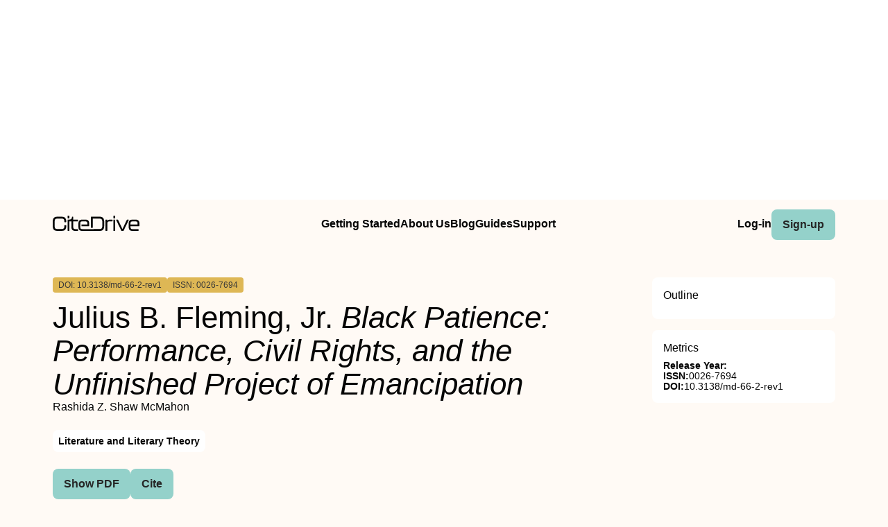

--- FILE ---
content_type: text/html
request_url: https://www.citedrive.com/en/discovery/julius-b-fleming-jr-iblack-patience-performance-civil-rights-and-the-unfinished-project-of-emancipationi/
body_size: 6646
content:
<!DOCTYPE html><!-- Layout --><html lang="en"> <head><meta charset="UTF-8"><link rel="icon" href="/favicons/32x32-favicon.ico" sizes="any"><link rel="sitemap" href="/sitemap-index.xml"><link rel="icon" href="/favicons/favicon.svg" type="image/svg+xml"><link rel="apple-touch-icon" href="/favicons/apple-touch-icon.png"><meta name="viewport" content="width=device-width"><meta name="google-adsense-account" content="ca-pub-9078114372269384"><script async src="https://pagead2.googlesyndication.com/pagead/js/adsbygoogle.js?client=ca-pub-9078114372269384" crossorigin="anonymous"></script><title>[PDF] Julius B. Fleming, Jr. Black Patience: Performance, Civil Rights, and the Unfinished Project of Emancipation | CiteDrive</title><link rel="canonical" href="https://www.citedrive.com/en/discovery/julius-b-fleming-jr-iblack-patience-performance-civil-rights-and-the-unfinished-project-of-emancipationi/"><meta name="description" content=" Julius B. Fleming, Jr.’s Black Patience: Performance, Civil Rights, and the Unfinished Project of Emancipation examines the central years of the Civil Rights Movement and argues that Black theatre and performance were at the forefront of Black political activism that refused to wait any longer for Black freedom. "><meta name="robots" content="index, follow"><meta property="og:title" content="[PDF] Julius B. Fleming, Jr. Black Patience: Performance, Civil Rights, and the Unfinished Project of Emancipation | CiteDrive"><meta property="og:type" content="website"><meta property="og:image" content="https://www.citedrive.com/og-citedrive-logo.png"><meta property="og:url" content="https://www.citedrive.com/en/discovery/julius-b-fleming-jr-iblack-patience-performance-civil-rights-and-the-unfinished-project-of-emancipationi/"><meta property="og:image:url" content="https://www.citedrive.com/og-citedrive-logo.png"><meta property="og:image:alt" content="CiteDrive Thumbnail"><meta name="twitter:card" content="summary"><meta name="twitter:site" content="@citedrive"><meta name="twitter:image" content="https://www.citedrive.com/og-citedrive-logo.png"><meta name="twitter:description" content=" Julius B. Fleming, Jr.’s Black Patience: Performance, Civil Rights, and the Unfinished Project of Emancipation examines the central years of the Civil Rights Movement and argues that Black theatre and performance were at the forefront of Black political activism that refused to wait any longer for Black freedom. "><meta name="twitter:creator" content="@citedrive"><meta content="Rashida Z. Shaw McMahon" name="citation_authors"><meta content="10.3138/md-66-2-rev1" name="citation_doi"><meta content="Julius B. Fleming, Jr. <i>Black Patience: Performance, Civil Rights, and the Unfinished Project of Emancipation</i>" name="citation_title"><meta content="2023" name="citation_date"><meta content="University of Toronto Press Inc. (UTPress)" name="citation_publisher"><meta content="NaN" name="citation_journal_title"><meta content="NaN" name="citation_journal_abbrev"><meta content="0026-7694" name="citation_issn"><meta content="2" name="citation_issue"><meta content="296" name="citation_firstpage"><meta content="298" name="citation_lastpage"><meta content="NaN" name="citation_isbn"><meta content="https://www.citedrive.com/en/discovery/julius-b-fleming-jr-iblack-patience-performance-civil-rights-and-the-unfinished-project-of-emancipationi/" name="citation_public_url"><meta content="https://www.citedrive.com/en/discovery/julius-b-fleming-jr-iblack-patience-performance-civil-rights-and-the-unfinished-project-of-emancipationi/" name="citation_pdf_url"><meta content="https://www.citedrive.com/en/discovery/julius-b-fleming-jr-iblack-patience-performance-civil-rights-and-the-unfinished-project-of-emancipationi/" name="citation_fulltext_html_url"><meta content="https://www.citedrive.com/en/discovery/julius-b-fleming-jr-iblack-patience-performance-civil-rights-and-the-unfinished-project-of-emancipationi/" name="citation_abstract_html_url"><meta content="https://www.citedrive.com/en/discovery/julius-b-fleming-jr-iblack-patience-performance-civil-rights-and-the-unfinished-project-of-emancipationi/" name="citation_abstract_pdf_url"><meta content="Rashida Z. Shaw McMahon" name="DC.creator"><meta content="10.3138/md-66-2-rev1" name="DC.identifier.DOI"><meta content="Julius B. Fleming, Jr. <i>Black Patience: Performance, Civil Rights, and the Unfinished Project of Emancipation</i>" name="DC.title"><meta content="2023" name="DC.date"><link rel="stylesheet" href="/styles/design-tokens.css"><link rel="stylesheet" href="/styles/index.css"><link rel="stylesheet" href="/styles/utils.module.css"><!-- CiteDrive Ads Service --><script src="https://www.citedrive.com/js/ads-service.js"></script><!-- Google tag (gtag.js) --><script type="text/partytown" src="https://www.googletagmanager.com/gtag/js?id=G-B4P7HQL1R8"></script><script type="text/partytown">
      window.dataLayer = window.dataLayer || [];
      function gtag(){dataLayer.push(arguments);}
      gtag('js', new Date());

      gtag('config', 'G-B4P7HQL1R8');
    </script><link rel="stylesheet" href="/_astro/_slug_.8ef7ac18.css" /><script type="module">const o=document.querySelector(".accordion"),i=o.childNodes[1],t=o.lastElementChild,a=i.lastElementChild;i.addEventListener("click",d);function c(){t.setAttribute("aria-hidden",!1),a.className="rotate"}function r(){t.setAttribute("aria-hidden",!0),a.className=""}function d(){t.getAttribute("aria-hidden")==="true"?c():t.getAttribute("aria-hidden")==="false"&&r()}const n=document.querySelector("body"),e=document.querySelector(".menu-btn"),s=document.querySelector(".overlay");function u(){const l=e?.getAttribute("aria-expanded");l==="true"?(e?.setAttribute("aria-expanded","false"),e.innerHTML='<svg class="svg" width="30" height="30" viewBox="0 0 15 15" fill="hsl(var(--clr) / 1)" xmlns="http://www.w3.org/2000/svg"><path d="M1.5 3C1.22386 3 1 3.22386 1 3.5C1 3.77614 1.22386 4 1.5 4H13.5C13.7761 4 14 3.77614 14 3.5C14 3.22386 13.7761 3 13.5 3H1.5ZM1 7.5C1 7.22386 1.22386 7 1.5 7H13.5C13.7761 7 14 7.22386 14 7.5C14 7.77614 13.7761 8 13.5 8H1.5C1.22386 8 1 7.77614 1 7.5ZM1 11.5C1 11.2239 1.22386 11 1.5 11H13.5C13.7761 11 14 11.2239 14 11.5C14 11.7761 13.7761 12 13.5 12H1.5C1.22386 12 1 11.7761 1 11.5Z" fill-rule="evenodd" clip-rule="evenodd"></path></svg>',s?.classList.toggle("open"),n?.classList.toggle("overflow")):l==="false"&&(e?.setAttribute("aria-expanded","true"),e.innerHTML='<svg class="svg" width="30" height="30" viewBox="0 0 15 15" fill="hsl(var(--clr) / 1)" xmlns="http://www.w3.org/2000/svg"><path d="M12.8536 2.85355C13.0488 2.65829 13.0488 2.34171 12.8536 2.14645C12.6583 1.95118 12.3417 1.95118 12.1464 2.14645L7.5 6.79289L2.85355 2.14645C2.65829 1.95118 2.34171 1.95118 2.14645 2.14645C1.95118 2.34171 1.95118 2.65829 2.14645 2.85355L6.79289 7.5L2.14645 12.1464C1.95118 12.3417 1.95118 12.6583 2.14645 12.8536C2.34171 13.0488 2.65829 13.0488 2.85355 12.8536L7.5 8.20711L12.1464 12.8536C12.3417 13.0488 12.6583 13.0488 12.8536 12.8536C13.0488 12.6583 13.0488 12.3417 12.8536 12.1464L8.20711 7.5L12.8536 2.85355Z" fill-rule="evenodd" clip-rule="evenodd"></path></svg>',s?.classList.toggle("open"),n?.classList.toggle("overflow"))}e?.addEventListener("click",u);
</script>
<script>!(function(w,p,f,c){if(!window.crossOriginIsolated && !navigator.serviceWorker) return;c=w[p]=Object.assign(w[p]||{},{"lib":"/~partytown/","debug":false});c[f]=(c[f]||[]).concat(["dataLayer.push"])})(window,'partytown','forward');/* Partytown 0.8.2 - MIT builder.io */
!function(t,e,n,i,o,r,a,s,d,c,l,p){function u(){p||(p=1,"/"==(a=(r.lib||"/~partytown/")+(r.debug?"debug/":""))[0]&&(d=e.querySelectorAll('script[type="text/partytown"]'),i!=t?i.dispatchEvent(new CustomEvent("pt1",{detail:t})):(s=setTimeout(f,1e4),e.addEventListener("pt0",w),o?h(1):n.serviceWorker?n.serviceWorker.register(a+(r.swPath||"partytown-sw.js"),{scope:a}).then((function(t){t.active?h():t.installing&&t.installing.addEventListener("statechange",(function(t){"activated"==t.target.state&&h()}))}),console.error):f())))}function h(t){c=e.createElement(t?"script":"iframe"),t||(c.style.display="block",c.style.width="0",c.style.height="0",c.style.border="0",c.style.visibility="hidden",c.setAttribute("aria-hidden",!0)),c.src=a+"partytown-"+(t?"atomics.js?v=0.8.2":"sandbox-sw.html?"+Date.now()),e.querySelector(r.sandboxParent||"body").appendChild(c)}function f(n,o){for(w(),i==t&&(r.forward||[]).map((function(e){delete t[e.split(".")[0]]})),n=0;n<d.length;n++)(o=e.createElement("script")).innerHTML=d[n].innerHTML,o.nonce=r.nonce,e.head.appendChild(o);c&&c.parentNode.removeChild(c)}function w(){clearTimeout(s)}r=t.partytown||{},i==t&&(r.forward||[]).map((function(e){l=t,e.split(".").map((function(e,n,i){l=l[i[n]]=n+1<i.length?"push"==i[n+1]?[]:l[i[n]]||{}:function(){(t._ptf=t._ptf||[]).push(i,arguments)}}))})),"complete"==e.readyState?u():(t.addEventListener("DOMContentLoaded",u),t.addEventListener("load",u))}(window,document,navigator,top,window.crossOriginIsolated);;((d,s)=>(s=d.currentScript,d.addEventListener('astro:before-swap',()=>s.remove(),{once:true})))(document);</script></head> <body>  <div align="center" id="ad-banner" data-astro-cid-foo5qrfn> <script async src="https://pagead2.googlesyndication.com/pagead/js/adsbygoogle.js?client=ca-pub-9078114372269384" crossorigin="anonymous"></script> <!-- top --> <ins class="adsbygoogle" style="display:block" data-ad-client="ca-pub-9078114372269384" data-ad-slot="7569360029" data-ad-format="auto" data-full-width-responsive="true" data-astro-cid-foo5qrfn></ins> <script>
			;(adsbygoogle = window.adsbygoogle || []).push({})
		</script> </div> <div class="page-wrapper" data-astro-cid-foo5qrfn> <div class="page-grid" data-astro-cid-foo5qrfn> <header data-astro-cid-foo5qrfn> <nav data-astro-cid-foo5qrfn> <div class="menu-container" data-astro-cid-foo5qrfn> <div class="logo" data-astro-cid-foo5qrfn> <a aria-label="home" href="/en/" data-astro-cid-foo5qrfn> <svg xmlns="http://www.w3.org/2000/svg" width="125.29" height="21.28" viewBox="0 0 125.29 21.28" fill="hsl(var(--clr))" data-astro-cid-foo5qrfn><path d="m0,14.45v-6.13C0,3.95,1.82,1.49,6.64,1.49h6.24c4.82,0,6.64,2.46,6.64,6.83v.22c0,.36-.2.56-.56.56h-1.62c-.36,0-.56-.17-.56-.45v-.42c0-3.19-1.06-4.09-3.89-4.09h-6.24c-2.83,0-3.89.9-3.89,4.09v6.3c0,3.16,1.09,4.06,3.89,4.06h6.24c2.8,0,3.89-.9,3.89-4.06v-.62c0-.36.2-.56.56-.56h1.62c.36,0,.56.2.56.53v.56c0,4.34-1.82,6.8-6.64,6.8h-6.24c-4.82,0-6.64-2.46-6.64-6.8Z" data-astro-cid-foo5qrfn></path><path d="m23.48,0h-1.52c-.36,0-.56.2-.56.56v2.66c0,.37.2.56.56.56h1.52c.36,0,.56-.19.56-.56V.56c0-.36-.2-.56-.56-.56Z" data-astro-cid-foo5qrfn></path><path d="m29.58,7.96v7.58c0,2.52.78,3.28,3.58,3.28h2.86c.36,0,.56.19.56.56v1.32c0,.36-.2.56-.56.56h-2.86c-5.06,0-6.21-2.02-6.21-5.94v-7.36h-2.91v12.74c0,.36-.2.56-.56.56h-1.52c-.36,0-.56-.2-.56-.56V6.08c0-.36.2-.56.56-.56h.66c2.75,0,5.08-.25,5.11-3.44,0-.4.2-.59.56-.59h.73c.36,0,.56.19.56.56v3.47h6.44c.36,0,.56.2.56.56v1.31c0,.37-.2.57-.56.57h-6.44Z" data-astro-cid-foo5qrfn></path><path d="m74.36,8.91v5.04c0,5.09-1.82,7.31-6.61,7.31h-24.83c-4.68,0-5.8-2.05-5.8-6.22v-3.39c0-4.06,1.12-6.13,5.8-6.13h3.94c4.68,0,5.8,2.07,5.8,6.13v2.52c0,.37-.2.56-.56.56h-10.42v-2.38h8.35v-.89c0-2.83-.62-3.45-3.22-3.45h-3.84c-2.6,0-3.22.62-3.22,3.45v3.8c0,2.89.62,3.5,3.22,3.5h14.9s9.63-.14,9.63-.14c3.02,0,4.14-.92,4.14-4.7v-5.01c0-3.78-1.09-4.76-4.14-4.76h-9.63v12.72h-2.75V2.05c0-.37.2-.56.56-.56h12.07c4.79,0,6.61,2.29,6.61,7.42Z" data-astro-cid-foo5qrfn></path><path d="m85.9,5.54c.36,0,.56.2.56.56v1.37c0,.36-.2.56-.56.56h-3.81c-2.21,0-3.22.5-3.22,3.5v9.18c0,.36-.2.56-.56.56h-1.51c-.36,0-.56-.2-.56-.56V6.1c0-.36.2-.56.56-.56h1.51c.36,0,.56.2.56.56v1.48c.62-1.37,1.9-2.04,4.45-2.04h2.58Z" data-astro-cid-foo5qrfn></path><path d="m87.61,3.25V.59c0-.36.2-.56.56-.56h1.51c.36,0,.56.2.56.56v2.66c0,.36-.2.56-.56.56h-1.51c-.36,0-.56-.2-.56-.56Zm0,17.47V6.1c0-.36.2-.56.56-.56h1.51c.36,0,.56.2.56.56v14.62c0,.36-.2.56-.56.56h-1.51c-.36,0-.56-.2-.56-.56Z" data-astro-cid-foo5qrfn></path><path d="m99.07,20.86l-7.34-14.64c-.2-.39-.03-.67.39-.67h1.74c.31,0,.5.14.64.42l6.27,12.74,6.27-12.74c.14-.28.34-.42.64-.42h1.76c.42,0,.59.28.39.67l-7.36,14.64c-.14.28-.34.42-.64.42h-2.13c-.31,0-.5-.14-.64-.42Z" data-astro-cid-foo5qrfn></path><path d="m109.75,15.06v-3.39c0-4.06,1.12-6.13,5.8-6.13h3.95c4.68,0,5.8,2.07,5.8,6.13v2.52c0,.36-.2.56-.56.56h-12.35v.53c0,2.88.62,3.5,3.22,3.5h7.87c.36,0,.56.2.56.56v1.37c0,.36-.2.56-.56.56h-7.92c-4.68,0-5.8-2.04-5.8-6.22Zm12.91-2.69v-.9c0-2.83-.62-3.44-3.22-3.44h-3.84c-2.6,0-3.22.62-3.22,3.44v.9h10.28Z" data-astro-cid-foo5qrfn></path></svg></a> </div> <ul class="main-menu" data-astro-cid-foo5qrfn> <li data-astro-cid-foo5qrfn><a class="hollow-link" href="/en/docs/quick-start/" data-astro-cid-foo5qrfn>Getting Started</a></li> <li data-astro-cid-foo5qrfn><a class="hollow-link" href="/en/about/" data-astro-cid-foo5qrfn>About Us</a></li> <li data-astro-cid-foo5qrfn><a class="hollow-link" href="/en/blog/" data-astro-cid-foo5qrfn>Blog</a></li> <li data-astro-cid-foo5qrfn><a class="hollow-link" href="/en/docs/" data-astro-cid-foo5qrfn>Guides</a></li> <li data-astro-cid-foo5qrfn><a class="hollow-link" href="https://github.com/orgs/citedrive/discussions" data-astro-cid-foo5qrfn>Support</a></li> </ul> <ul class="sub-menu" data-astro-cid-foo5qrfn> <li data-astro-cid-foo5qrfn><a class="hollow-link" href="https://app.citedrive.com/" data-astro-cid-foo5qrfn>Log-in</a></li> <li data-astro-cid-foo5qrfn><a class="primary-btn" href="https://app.citedrive.com/sign-up&quot;&quot;" data-astro-cid-foo5qrfn>Sign-up</a></li> </ul> </div> <div class="mobile-menu-container" data-astro-cid-foo5qrfn> <a class="primary-btn" href="" data-astro-cid-foo5qrfn>Sign-up</a> <nav aria-label="Mobile menu" data-astro-cid-6aabv5oc> <button class="menu-btn" aria-label="Toggle Mobile Menu" aria-expanded="false" data-astro-cid-6aabv5oc> <svg width="30" height="30" viewBox="0 0 15 15" fill="hsl(var(--clr) / 1)" xmlns="http://www.w3.org/2000/svg" data-astro-cid-6aabv5oc> <path d="M1.5 3C1.22386 3 1 3.22386 1 3.5C1 3.77614 1.22386 4 1.5 4H13.5C13.7761 4 14 3.77614 14 3.5C14 3.22386 13.7761 3 13.5 3H1.5ZM1 7.5C1 7.22386 1.22386 7 1.5 7H13.5C13.7761 7 14 7.22386 14 7.5C14 7.77614 13.7761 8 13.5 8H1.5C1.22386 8 1 7.77614 1 7.5ZM1 11.5C1 11.2239 1.22386 11 1.5 11H13.5C13.7761 11 14 11.2239 14 11.5C14 11.7761 13.7761 12 13.5 12H1.5C1.22386 12 1 11.7761 1 11.5Z" fill-rule="evenodd" clip-rule="evenodd" data-astro-cid-6aabv5oc></path> </svg> </button> <div role="dialog" class="overlay" aria-label="Main menu" data-astro-cid-6aabv5oc> <div class="new-mobile-menu" data-astro-cid-6aabv5oc> <ul data-astro-cid-6aabv5oc> <li data-astro-cid-6aabv5oc><a href="/en/docs/quick-start/" data-astro-cid-6aabv5oc>Getting started</a></li> <li data-astro-cid-6aabv5oc><a href="/en/docs/" data-astro-cid-6aabv5oc>Guides</a></li> <li data-astro-cid-6aabv5oc><a href="/en/blog/" data-astro-cid-6aabv5oc>Blog</a></li> <li data-astro-cid-6aabv5oc><a href="/en/about/" data-astro-cid-6aabv5oc>About Us</a></li> <li data-astro-cid-6aabv5oc><a href="https://github.com/orgs/citedrive/discussions" data-astro-cid-6aabv5oc>Support</a></li> </ul> </div> </div> </nav>   </div> </nav> </header> <main data-astro-cid-foo5qrfn> <div class="page-content" data-astro-cid-foo5qrfn> <div class="accordion" data-astro-cid-foo5qrfn> <button class="accordion-title" data-astro-cid-foo5qrfn><span data-astro-cid-foo5qrfn>On this page</span> <i class="accordion-icon" style="
								margin-left: 8px; 
								font-size: 1.65rem; 
								font-weight: 500;
								line-height: 32px;
								transition: .5s; */
								color: rgb(0, 0, 0);" data-astro-cid-foo5qrfn><svg width="15" height="15" viewBox="0 0 15 15" fill="hsl(var(--clr))" xmlns="http://www.w3.org/2000/svg" data-astro-cid-foo5qrfn><path d="M3.13523 6.15803C3.3241 5.95657 3.64052 5.94637 3.84197 6.13523L7.5 9.56464L11.158 6.13523C11.3595 5.94637 11.6759 5.95657 11.8648 6.15803C12.0536 6.35949 12.0434 6.67591 11.842 6.86477L7.84197 10.6148C7.64964 10.7951 7.35036 10.7951 7.15803 10.6148L3.15803 6.86477C2.95657 6.67591 2.94637 6.35949 3.13523 6.15803Z" fill="white" fill-rule="evenodd" clip-rule="evenodd" data-astro-cid-foo5qrfn></path></svg></i> </button> <div class="accordion-content" aria-hidden="true" data-astro-cid-foo5qrfn> <div class="sidebar-box" style="border-radius: .5rem; padding: 0 1rem;" data-astro-cid-foo5qrfn> <h2 style="margin-top: 1rem;" data-astro-cid-foo5qrfn>Outline</h2>  </div> </div> </div> <!-- loop über autoren,liste? --> <div class="container" data-astro-cid-foo5qrfn> <div class="container" data-astro-cid-foo5qrfn> <span class="doi" data-astro-cid-foo5qrfn>DOI: 10.3138/md-66-2-rev1</span> <span class="issn" data-astro-cid-foo5qrfn>ISSN: 0026-7694</span> <span class="" data-astro-cid-foo5qrfn></span> </div> <div style="display: flex; flex-direction: column; gap: .25rem;" data-astro-cid-foo5qrfn> <h1 data-astro-cid-foo5qrfn>Julius B. Fleming, Jr. <i>Black Patience: Performance, Civil Rights, and the Unfinished Project of Emancipation</i></h1> Rashida Z. Shaw McMahon </div> </div> <div class="container" data-astro-cid-foo5qrfn> <!-- Year --> <ul class="container" data-astro-cid-foo5qrfn> <li class="tag" data-astro-cid-foo5qrfn>Literature and Literary Theory</li> </ul> </div> <div class="container" data-astro-cid-foo5qrfn> <a class="primary-btn" href="https://www.citedrive.com/en/viewer/?doi=10.3138/md-66-2-rev1" data-astro-cid-foo5qrfn>
Show PDF
</a> <a class="primary-btn" href="https://www.citedrive.com/en/viewer/?doi=10.3138/md-66-2-rev1&#38;route=cite" data-astro-cid-foo5qrfn>
Cite
</a>  </div> <div class="text-container" data-astro-cid-foo5qrfn> <p> Julius B. Fleming, Jr.’s Black Patience: Performance, Civil Rights, and the Unfinished Project of Emancipation examines the central years of the Civil Rights Movement and argues that Black theatre and performance were at the forefront of Black political activism that refused to wait any longer for Black freedom. </p> <div id="mobile-square-ad-2" data-astro-cid-foo5qrfn> <script async src="https://pagead2.googlesyndication.com/pagead/js/adsbygoogle.js?client=ca-pub-9078114372269384" crossorigin="anonymous"></script> <!-- square ad --> <ins class="adsbygoogle" style="display:block" data-ad-client="ca-pub-9078114372269384" data-ad-slot="8784833807" data-ad-format="auto" data-full-width-responsive="true" data-astro-cid-foo5qrfn></ins> <script>
								;(adsbygoogle = window.adsbygoogle || []).push({})
							</script> </div> </div> <div class="archive-wrapper" data-astro-cid-foo5qrfn> <h2 style="margin-bottom: .5rem;" data-astro-cid-foo5qrfn>More from our Archive</h2> <!-- refer to logic from SearrchItem --> <ul class="archive-container" data-astro-cid-foo5qrfn> <li class="related-article" data-astro-cid-foo5qrfn> <a href="/en/discovery/attractive-landscape-features-as-drivers-for-sustainable-mountain-tourism-experiences/" data-astro-cid-foo5qrfn> <div data-astro-cid-foo5qrfn> <span class="doi" data-astro-cid-foo5qrfn>DOI: 10.3390/tourhosp4030023</span> <span data-astro-cid-foo5qrfn>2023</span> </div> <span data-astro-cid-foo5qrfn>Attractive Landscape Features as Drivers for Sustainable Mountain Tourism Experiences</span> <div data-astro-cid-foo5qrfn>Thomas Dax, Oliver Tamme</div> </a> </li><li class="related-article" data-astro-cid-foo5qrfn> <a href="/en/discovery/new-evidence-on-nicanors-theory-of-punctuation/" data-astro-cid-foo5qrfn> <div data-astro-cid-foo5qrfn> <span class="doi" data-astro-cid-foo5qrfn>DOI: 10.1515/phil-2023-0117</span> <span data-astro-cid-foo5qrfn>2023</span> </div> <span data-astro-cid-foo5qrfn>New Evidence on Nicanor’s Theory of Punctuation</span> <div data-astro-cid-foo5qrfn>René Nünlist</div> </a> </li><li class="related-article" data-astro-cid-foo5qrfn> <a href="/en/discovery/diacronía-de-los-resultados-secundarios-del-diptongo-ue-en-judeoespañol/" data-astro-cid-foo5qrfn> <div data-astro-cid-foo5qrfn> <span class="doi" data-astro-cid-foo5qrfn>DOI: 10.1515/zrp-2023-0014</span> <span data-astro-cid-foo5qrfn>2023</span> </div> <span data-astro-cid-foo5qrfn>Diacronía de los resultados secundarios del diptongo /ue/ en judeoespañol</span> <div data-astro-cid-foo5qrfn>Álvaro Arias</div> </a> </li><li class="related-article" data-astro-cid-foo5qrfn> <a href="/en/discovery/perceptions-of-inclusive-language-in-the-spanish-of-the-southeast/" data-astro-cid-foo5qrfn> <div data-astro-cid-foo5qrfn> <span class="doi" data-astro-cid-foo5qrfn>DOI: 10.1075/sic.00084.mic</span> <span data-astro-cid-foo5qrfn>2023</span> </div> <span data-astro-cid-foo5qrfn>Perceptions of inclusive language in the Spanish of the Southeast</span> <div data-astro-cid-foo5qrfn>Jim Michnowicz, Rebecca Ronquest, Bailey Armbrister, Nick Chisholm, Rebecca Green, Lindsey Bull, Anne Elkins</div> </a> </li><li class="related-article" data-astro-cid-foo5qrfn> <a href="/en/discovery/the-eroticization-of-sleep-in-the-poetry-of-john-keats/" data-astro-cid-foo5qrfn> <div data-astro-cid-foo5qrfn> <span class="doi" data-astro-cid-foo5qrfn>DOI: 10.1093/english/efad014</span> <span data-astro-cid-foo5qrfn>2023</span> </div> <span data-astro-cid-foo5qrfn>The eroticization of sleep in the poetry of John Keats</span> <div data-astro-cid-foo5qrfn>Merrilees Roberts</div> </a> </li><li class="related-article" data-astro-cid-foo5qrfn> <a href="/en/discovery/brent-salter-inegotiating-copyright-in-the-american-theatre-18561951i/" data-astro-cid-foo5qrfn> <div data-astro-cid-foo5qrfn> <span class="doi" data-astro-cid-foo5qrfn>DOI: 10.3138/md-66-2-rev7</span> <span data-astro-cid-foo5qrfn>2023</span> </div> <span data-astro-cid-foo5qrfn>Brent Salter. <i>Negotiating Copyright in the American Theatre: 1856–1951</i></span> <div data-astro-cid-foo5qrfn>George Pate</div> </a> </li><li class="related-article" data-astro-cid-foo5qrfn> <a href="/en/discovery/julius-b-fleming-jr-iblack-patience-performance-civil-rights-and-the-unfinished-project-of-emancipationi/" data-astro-cid-foo5qrfn> <div data-astro-cid-foo5qrfn> <span class="doi" data-astro-cid-foo5qrfn>DOI: 10.3138/md-66-2-rev1</span> <span data-astro-cid-foo5qrfn>2023</span> </div> <span data-astro-cid-foo5qrfn>Julius B. Fleming, Jr. <i>Black Patience: Performance, Civil Rights, and the Unfinished Project of Emancipation</i></span> <div data-astro-cid-foo5qrfn>Rashida Z. Shaw McMahon</div> </a> </li><li class="related-article" data-astro-cid-foo5qrfn> <a href="/en/discovery/bonnie-marranca-itimelines-writings-and-conversationsi/" data-astro-cid-foo5qrfn> <div data-astro-cid-foo5qrfn> <span class="doi" data-astro-cid-foo5qrfn>DOI: 10.3138/md-66-2-rev6</span> <span data-astro-cid-foo5qrfn>2023</span> </div> <span data-astro-cid-foo5qrfn>Bonnie Marranca. <i>Timelines: writings and conversations</i></span> <div data-astro-cid-foo5qrfn>Hillary Miller</div> </a> </li><li class="related-article" data-astro-cid-foo5qrfn> <a href="/en/discovery/matthew-sturgis-ioscar-wilde-a-lifei/" data-astro-cid-foo5qrfn> <div data-astro-cid-foo5qrfn> <span class="doi" data-astro-cid-foo5qrfn>DOI: 10.3138/md-66-2-rev8</span> <span data-astro-cid-foo5qrfn>2023</span> </div> <span data-astro-cid-foo5qrfn>Matthew Sturgis. <i>Oscar Wilde: A Life</i></span> <div data-astro-cid-foo5qrfn>Kerry Powell</div> </a> </li><li class="related-article" data-astro-cid-foo5qrfn> <a href="/en/discovery/esther-kim-lee-imade-up-asians-yellowface-during-the-exclusion-erai/" data-astro-cid-foo5qrfn> <div data-astro-cid-foo5qrfn> <span class="doi" data-astro-cid-foo5qrfn>DOI: 10.3138/md-66-2-rev3</span> <span data-astro-cid-foo5qrfn>2023</span> </div> <span data-astro-cid-foo5qrfn>Esther Kim Lee. <i>Made-Up Asians: Yellowface During the Exclusion Era</i></span> <div data-astro-cid-foo5qrfn>Colleen Kim Daniher</div> </a> </li> </ul> </div> </div> <aside class="page-sidebar" data-astro-cid-foo5qrfn> <div class="sidebar-box" style="padding: 1rem; border-radius: .5rem; background-color: var(--clr-bg-secondary);" data-astro-cid-foo5qrfn> <h2 data-astro-cid-foo5qrfn>Outline</h2> <ul data-astro-cid-foo5qrfn>  </ul> </div> <div class="sidebar-box" style="padding: 1rem; border-radius: .5rem; background-color: var(--clr-bg-secondary);" data-astro-cid-foo5qrfn> <h2 data-astro-cid-foo5qrfn>Metrics</h2> <div data-astro-cid-foo5qrfn> <strong data-astro-cid-foo5qrfn>Release Year:</strong><span data-astro-cid-foo5qrfn></span> </div> <div data-astro-cid-foo5qrfn> <strong data-astro-cid-foo5qrfn>ISSN:</strong><span data-astro-cid-foo5qrfn>0026-7694</span> </div> <div data-astro-cid-foo5qrfn> <strong data-astro-cid-foo5qrfn>DOI:</strong><span data-astro-cid-foo5qrfn>10.3138/md-66-2-rev1</span> </div> </div> <div id="square-ad-1" data-astro-cid-foo5qrfn> <script async src="https://pagead2.googlesyndication.com/pagead/js/adsbygoogle.js?client=ca-pub-9078114372269384" crossorigin="anonymous"></script> <!-- square ad --> <ins class="adsbygoogle" style="display:block" data-ad-client="ca-pub-9078114372269384" data-ad-slot="8784833807" data-ad-format="auto" data-full-width-responsive="true" data-astro-cid-foo5qrfn></ins> <script>
							;(adsbygoogle = window.adsbygoogle || []).push({})
						</script> </div> <div id="square-ad-2" data-astro-cid-foo5qrfn> <script s:inline async src="https://pagead2.googlesyndication.com/pagead/js/adsbygoogle.js?client=ca-pub-9078114372269384" crossorigin="anonymous"></script> <!-- square ad #2 --> <ins class="adsbygoogle" style="display:block" data-ad-client="ca-pub-9078114372269384" data-ad-slot="1708590882" data-ad-format="auto" data-full-width-responsive="true" data-astro-cid-foo5qrfn></ins> <script>
							;(adsbygoogle = window.adsbygoogle || []).push({})
						</script> </div> </aside> </main> <footer class="footer" data-astro-cid-sz7xmlte> <div class="footer-container" data-astro-cid-sz7xmlte> <div class="footer-row-1" data-astro-cid-sz7xmlte> <strong data-astro-cid-sz7xmlte>CiteDrive Companion</strong> <ul class="footer_list" data-astro-cid-sz7xmlte> <li data-astro-cid-sz7xmlte> <a href="https://chrome.google.com/webstore/detail/citedrive-bibtex-companio/gmmonfphegngpcbcapfbgembkjeookik" data-astro-cid-sz7xmlte>CiteDrive Companion for Chrome</a> </li><li data-astro-cid-sz7xmlte> <a href="https://addons.mozilla.org/en-US/firefox/addon/citedrive-companion/" data-astro-cid-sz7xmlte>CiteDrive Companion for Firefox</a> </li><li data-astro-cid-sz7xmlte> <a href="https://microsoftedge.microsoft.com/addons/detail/citedrive-companion/kpmepfpbjehnlgfbcnbmgihklkkmfnpo" data-astro-cid-sz7xmlte>CiteDrive Companion for Edge</a> </li> </ul> <strong data-astro-cid-sz7xmlte>Resources</strong> <ul class="footer_list" data-astro-cid-sz7xmlte> <li data-astro-cid-sz7xmlte> <a href="/en/docs/quick-start/" data-astro-cid-sz7xmlte>Documentation</a> </li><li data-astro-cid-sz7xmlte> <a href="/en/blog/" data-astro-cid-sz7xmlte>Blog</a> </li><li data-astro-cid-sz7xmlte> <a href="https://github.com/orgs/citedrive/discussions" data-astro-cid-sz7xmlte>GitHub Discussions</a> </li> </ul> </div> <div class="footer-row-5" data-astro-cid-sz7xmlte> <strong data-astro-cid-sz7xmlte>Featured</strong> <ul class="footer_list" data-astro-cid-sz7xmlte> <li data-astro-cid-sz7xmlte> <a href="/en/citedrive-recommends/" data-astro-cid-sz7xmlte>CiteDrive Recommends</a> </li><li data-astro-cid-sz7xmlte> <a href="/en/citations/" data-astro-cid-sz7xmlte>Citations</a> </li> </ul> <strong data-astro-cid-sz7xmlte>Follow us</strong> <ul class="footer_list" data-astro-cid-sz7xmlte> <li data-astro-cid-sz7xmlte> <a href="https://twitter.com/citedrive" data-astro-cid-sz7xmlte>CiteDrive</a> </li><li data-astro-cid-sz7xmlte> <a href="https://www.youtube.com/@citedrive" data-astro-cid-sz7xmlte>YouTube</a> </li> </ul> </div>  <div class="footer-row-3" data-astro-cid-sz7xmlte> <strong data-astro-cid-sz7xmlte>Friends</strong> <ul class="footer_list" style="margin-bottom:1.5rem" data-astro-cid-sz7xmlte> <li data-astro-cid-sz7xmlte> <a href="https://bibtex.eu/" data-astro-cid-sz7xmlte>www.bibtex.eu</a> </li><li data-astro-cid-sz7xmlte> <a href="https://biblatex.org/" data-astro-cid-sz7xmlte>www.biblatex.eu</a> </li><li data-astro-cid-sz7xmlte> <a href="https://datanautes.com/" data-astro-cid-sz7xmlte>www.datanautes.com</a> </li><li data-astro-cid-sz7xmlte> <a href="https://www.behaviorcloud.com/" data-astro-cid-sz7xmlte>www.behaviorcloud.com</a> </li> </ul> <strong data-astro-cid-sz7xmlte>Feedback</strong> <ul class="footer_list" data-astro-cid-sz7xmlte> <li data-astro-cid-sz7xmlte> <a href="mailto:hello@citedrive.com" data-astro-cid-sz7xmlte>hello@citedrive.com</a> </li> </ul> </div> <div class="footer-row-4" data-astro-cid-sz7xmlte> <ul class="flex" style="margin:0" data-astro-cid-sz7xmlte> <li data-astro-cid-sz7xmlte> <a href="/en/terms-and-conditions/" data-astro-cid-sz7xmlte> Terms and Conditions </a> </li> <li data-astro-cid-sz7xmlte> <a href="/en/privacy-policy/" data-astro-cid-sz7xmlte> Privacy Policy </a> </li> </ul>  <p data-astro-cid-sz7xmlte>CiteDrive, INC - Made in Columbus, Ohio and Düsseldorf, Germany</p> </div> </div> </footer>  <div id="citedrive_ads_service" data-message="{&#34;title&#34;:&#34;Julius B. Fleming, Jr. <i>Black Patience: Performance, Civil Rights, and the Unfinished Project of Emancipation</i>&#34;,&#34;authors&#34;:&#34;Rashida Z. Shaw McMahon&#34;,&#34;doi&#34;:&#34;10.3138/md-66-2-rev1&#34;,&#34;journal_title&#34;:&#34;Modern Drama&#34;,&#34;journal_abbrev&#34;:&#34;Modern Drama&#34;,&#34;issn&#34;:&#34;0026-7694&#34;,&#34;issue&#34;:&#34;2&#34;,&#34;first_page&#34;:&#34;296&#34;,&#34;last_page&#34;:&#34;298&#34;,&#34;isbn&#34;:&#34;&#34;,&#34;published&#34;:&#34;2023-06-27T21:32:40Z&#34;,&#34;publisher&#34;:&#34;University of Toronto Press Inc. (UTPress)&#34;,&#34;subjectCategories&#34;:[&#34;Literature and Literary Theory&#34;],&#34;abstract&#34;:&#34;<jats:p> Julius B. Fleming, Jr.’s Black Patience: Performance, Civil Rights, and the Unfinished Project of Emancipation examines the central years of the Civil Rights Movement and argues that Black theatre and performance were at the forefront of Black political activism that refused to wait any longer for Black freedom. </jats:p>&#34;,&#34;influence&#34;:0}" data-astro-cid-foo5qrfn></div> </div> </div>  </body></html>  

--- FILE ---
content_type: text/html; charset=utf-8
request_url: https://www.google.com/recaptcha/api2/aframe
body_size: 268
content:
<!DOCTYPE HTML><html><head><meta http-equiv="content-type" content="text/html; charset=UTF-8"></head><body><script nonce="LKWigZOiRiSaXljw5NkIiA">/** Anti-fraud and anti-abuse applications only. See google.com/recaptcha */ try{var clients={'sodar':'https://pagead2.googlesyndication.com/pagead/sodar?'};window.addEventListener("message",function(a){try{if(a.source===window.parent){var b=JSON.parse(a.data);var c=clients[b['id']];if(c){var d=document.createElement('img');d.src=c+b['params']+'&rc='+(localStorage.getItem("rc::a")?sessionStorage.getItem("rc::b"):"");window.document.body.appendChild(d);sessionStorage.setItem("rc::e",parseInt(sessionStorage.getItem("rc::e")||0)+1);localStorage.setItem("rc::h",'1769676135122');}}}catch(b){}});window.parent.postMessage("_grecaptcha_ready", "*");}catch(b){}</script></body></html>

--- FILE ---
content_type: text/css
request_url: https://www.citedrive.com/styles/utils.module.css
body_size: 489
content:
.heading2Xl {
  font-size: 2.5rem;
  line-height: 1.2;
  font-weight: 800;
  letter-spacing: -0.05rem;
  margin: 1rem 0;
}

.headingXl {
  font-size: 2rem;
  line-height: 1.3;
  font-weight: 800;
  letter-spacing: -0.05rem;
  margin: 1rem 0;
}

.headingLg {
  font-size: 1.5rem;
  line-height: 1.4;
  margin: 1rem 0;
}

.headingMd {
  font-size: 1.2rem;
  line-height: 1.5;
}

.borderCircle {
  border-radius: 9999px;
}

.colorInherit {
  color: inherit;
}

.padding1px {
  padding-top: 1px;
}

.list {
  list-style: none;
  padding: 0;
  margin: 0;
}

.listItem {
  margin: 0 0 1.25rem;
}

.lightText {
  color: #666;
}
